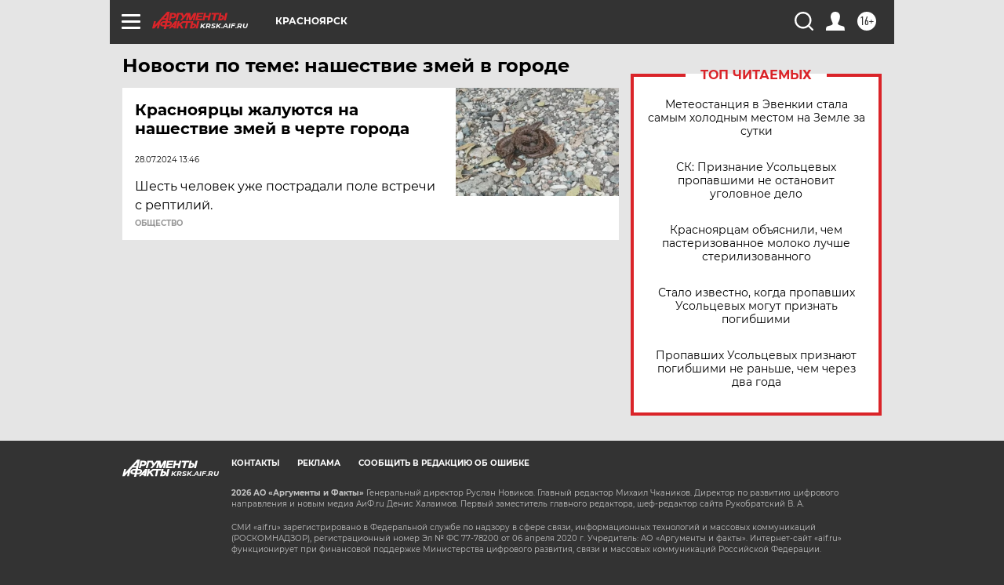

--- FILE ---
content_type: text/html
request_url: https://tns-counter.ru/nc01a**R%3Eundefined*aif_ru/ru/UTF-8/tmsec=aif_ru/601380254***
body_size: -72
content:
1E71730F697EBEA3X1769914019:1E71730F697EBEA3X1769914019